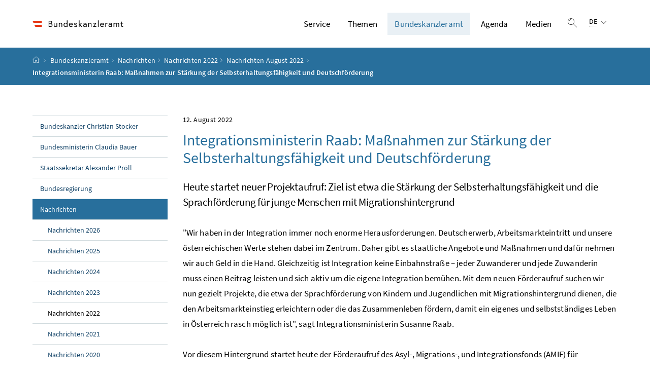

--- FILE ---
content_type: text/html;charset=UTF-8
request_url: https://www.bundeskanzleramt.gv.at/bundeskanzleramt/nachrichten-der-bundesregierung/2022/08/integrationsministerin-raab-massnahmen-zur-staerkung-der-selbsterhaltungsfaehigkeit-und-deutschfoerderung.html
body_size: 9187
content:
<!DOCTYPE html>
<html lang="de">
  <head>






<meta charset="UTF-8">
<title>Integrationsministerin Raab: Ma&szlig;nahmen zur St&auml;rkung der Selbsterhaltungsf&auml;higkeit und Deutschf&ouml;rderung - Bundeskanzleramt Österreich</title>



  <link rel="stylesheet" href="/.resources/bcisa/resources/not-generated/css/pigeonblue~2026-01-14-15-55-51-011~cache.css" />

<link rel="stylesheet" href="/.resources/bcisa/resources/not-generated/css/additional/add~2026-01-14-15-55-51-017~cache.css" />

<link rel="stylesheet" href="/.resources/bcisa/resources/generated/bcisa-bundle~2026-01-14-15-55-50-980~cache.css" />


<meta name="description" content="Nachricht vom 12. August 2022">
<meta name="viewport" content="width=device-width, initial-scale=1, shrink-to-fit=no" />
<meta http-equiv="x-ua-compatible" content="ie=edge" />
<meta name="keywords" content="" />

<!-- BEGIN - og-tags VDNTE36-BCISA -->
<meta property="og:type" content="website">
<meta property="og:url" content="https://www.bundeskanzleramt.gv.at/bundeskanzleramt/nachrichten-der-bundesregierung/2022/08/integrationsministerin-raab-massnahmen-zur-staerkung-der-selbsterhaltungsfaehigkeit-und-deutschfoerderung.html" />
<meta property="og:title" content="Integrationsministerin Raab: Ma&szlig;nahmen zur St&auml;rkung der Selbsterhaltungsf&auml;higkeit und Deutschf&ouml;rderung" />
<meta property="og:site_name" content="Bundeskanzleramt Österreich" />
<meta property="og:description" content="Nachricht vom 12. August 2022" />


<!-- END - og-tags VDNTE36-BCISA -->


	<link rel="shortcut icon" type="image/x-icon" href="/.resources/bcisa/resources/img/favicon~2026-01-14-15-55-50-987~cache.ico" />
      <link rel="icon" type="image/png" sizes="16x16" href="/.resources/bcisa/resources/img/favicon-16x16~2026-01-14-15-55-50-987~cache.png" />
      <link rel="icon" type="image/png" sizes="32x32" href="/.resources/bcisa/resources/img/favicon-32x32~2026-01-14-15-55-50-987~cache.png" />
      <link rel="apple-touch-icon" sizes="180x180" href="/.resources/bcisa/resources/img/apple-touch-icon~2026-01-14-15-55-50-987~cache.png" />

  </head>




  <body class=" theme-pigeonblue"  data-cookieconfig-domain="www.bundeskanzleramt.gv.at" data-contextpath="">
<div class="container-fluid" id="skiplinks-container">
	<div class="container">
		<div class="row">
			<div class="col-12">
				<nav aria-label="Seitenbereiche">
					<ul id="skiplinks">
						<li>
							<a href="#content" class="sr-only sr-only-focusable" accesskey="1">
								<span class="skiplink-text">
									Zum Inhalt <span class="sr-only" lang="en" xml:lang="en">Accesskey</span> [1]
								</span>
							</a>
						</li>
						<li>
							<a href="#topnavigation" class="sr-only sr-only-focusable" accesskey="2">
								<span class="skiplink-text">
									Zum Hauptmenü <span class="sr-only" lang="en" xml:lang="en">Accesskey</span> [2]
								</span>
							</a>
						</li>
							<li>
								<a href="#subnavigation" class="sr-only sr-only-focusable" accesskey="3">
									<span class="skiplink-text">
										Zum Untermenü <span class="sr-only" lang="en" xml:lang="en">Accesskey</span> [3]
									</span>
								</a>
							</li>
						<li>
							<a href="#search" class="sr-only sr-only-focusable" accesskey="4">
								<span class="skiplink-text">
									Zur Suche <span class="sr-only" lang="en" xml:lang="en">Accesskey</span> [4]
								</span>
							</a>
						</li>
					</ul>
				</nav>
			</div>
		</div>
	</div>
</div>

    <div id="page">
<header>
  <div id="page-top">

    <div class="container-fluid" id="header-wrapper">

      <div class="container px-0" id="header-container">

        <nav class="navbar navbar-expand-xl" aria-label="Hauptnavigation">

          <div class="container px-0 align-items-end">

              <a class="navbar-brand" href="/">
                  <img src="/.imaging/default/dam/bka/images/global/BKA_Logo_srgb_w_36hoch.png/jcr:content.png" class="img-fluid d-xl-block logo-1x" alt="Bundeskanzleramt Österreich">

              </a>

            <div class="justify-content-end ml-auto" id="topnavigation">
              <ul class="navbar-nav">



<!-- contentList -->




  			<li class="nav-item d-none d-xl-flex" role="presentation">
					<a  class="nav-link" href="/service.html">Service</a>


  				<ul role="menu" aria-label="Untermenü von Service">


                    <li role="presentation"><a href="/service/buergerservice.html" role="menuitem">Bürgerservice</a></li>



                    <li role="presentation"><a href="/service/hotline-gegen-diskriminierung-und-intoleranz.html" role="menuitem"><span dir="ltr" lang="en">Hotline</span> gegen Diskriminierung und Intoleranz</a></li>



                    <li role="presentation"><a href="/service/familien-jugend-beratung.html" role="menuitem">Beratung für Familien und Jugendliche</a></li>



                    <li role="presentation"><a href="/service/ausschreibungen-und-veroeffentlichungen.html" role="menuitem">Ausschreibungen und Veröffentlichungen</a></li>



                    <li role="presentation"><a href="/service/foerderungen-des-bundeskanzleramtes.html" role="menuitem">Förderungen</a></li>



                    <li role="presentation"><a href="/service/publikationen-aus-dem-bundeskanzleramt.html" role="menuitem">Publikationen</a></li>



                    <li role="presentation"><a href="/service/amtssignatur-bildmarke-und-verifizierung.html" role="menuitem">Amtssignatur</a></li>



                    <li role="presentation"><a href="/service/rechtsinformation.html" role="menuitem">Rechtsinformation (RIS)</a></li>



                    <li role="presentation"><a href="/service/mobile-apps.html" role="menuitem">Mobile Apps und Online-Rechner</a></li>



                    <li role="presentation"><a href="/service/corporate-design.html" role="menuitem">Corporate Design des Bundes</a></li>



                    <li role="presentation"><a href="/service/whistleblower-stelle-fuer-rechtsverletzungen.html" role="menuitem"><span dir="ltr" lang="en">Whistleblower</span>-Stelle für Rechtsverletzungen</a></li>



                    <li role="presentation"><a href="/service/inhalte-in-gebaerdensprache.html" role="menuitem">Inhalte in Gebärdensprache</a></li>



                    <li role="presentation"><a href="/service/administrative-bibliothek.html" role="menuitem">Administrative Bibliothek des Bundes</a></li>

          </ul>

  			</li>




  			<li class="nav-item d-none d-xl-flex" role="presentation">
					<a  class="nav-link" href="/themen.html">Themen</a>


  				<ul role="menu" aria-label="Untermenü von Themen">


                    <li role="presentation"><a href="/themen/bilanz2025.html" role="menuitem">Bilanz 2025</a></li>



                    <li role="presentation"><a href="/themen/stimmen-fuer-den-aufschwung.html" role="menuitem">Stimmen für den Aufschwung</a></li>



                    <li role="presentation"><a href="/themen/europa-aktuell.html" role="menuitem">Europa Aktuell</a></li>



                    <li role="presentation"><a href="/themen/bioethikkommission.html" role="menuitem">Bioethikkommission</a></li>



                    <li role="presentation"><a href="/themen/compliance.html" role="menuitem">Compliance</a></li>



                    <li role="presentation"><a href="/themen/cybersicherheit.html" role="menuitem">Cybersicherheit</a></li>



                    <li role="presentation"><a href="/themen/forschungskoordination_fti.html" role="menuitem">Forschung, Technologie und Innovation&#xa0;(FTI)</a></li>



                    <li role="presentation"><a href="/themen/nachhaltige-entwicklung-agenda-2030.html" role="menuitem">Nachhaltige Entwicklung – Agenda 2030 / SDGs</a></li>



                    <li role="presentation"><a href="/themen/sicherheitspolitik.html" role="menuitem">Sicherheitspolitik</a></li>



                    <li role="presentation"><a href="/themen/volksgruppen.html" role="menuitem">Volksgruppen</a></li>



                    <li role="presentation"><a href="/themen/auszeichnungen.html" role="menuitem">Auszeichnungen der Republik Österreich</a></li>



                    <li role="presentation"><a href="/themen/kampf-gegen-antisemitismus.html" role="menuitem">Kampf gegen Antisemitismus</a></li>



                    <li role="presentation"><a href="/themen/shoah-namensmauern.html" role="menuitem">Shoah Namensmauern</a></li>



                    <li role="presentation"><a href="/themen/kampf-gegen-desinformation.html" role="menuitem">Kampf gegen Desinformation</a></li>



                    <li role="presentation"><a href="/themen/informationsfreiheitsgesetz.html" role="menuitem">Informationsfreiheitsgesetz</a></li>



                    <li role="presentation"><a href="/themen/krisensicherheitsbuero.html" role="menuitem">Krisensicherheitsbüro</a></li>

          </ul>

  			</li>




  			<li class="nav-item d-none d-xl-flex" role="presentation">
					<a  class="nav-link active" href="/bundeskanzleramt.html">Bundeskanzleramt</a>


  				<ul role="menu" aria-label="Untermenü von Bundeskanzleramt">


                    <li role="presentation"><a href="/bundeskanzleramt/bundeskanzler-christian-stocker.html" role="menuitem">Bundeskanzler Christian Stocker</a></li>



                    <li role="presentation"><a href="/bundeskanzleramt/bundesministerin-claudia-bauer.html" role="menuitem">Bundesministerin Claudia Bauer</a></li>



                    <li role="presentation"><a href="/bundeskanzleramt/staatssekretaer-alexander-proell.html" role="menuitem">Staatssekretär Alexander Pröll</a></li>



                    <li role="presentation"><a href="/bundeskanzleramt/die-bundesregierung.html" role="menuitem">Bundesregierung</a></li>



                    <li role="presentation"><a href="/bundeskanzleramt/nachrichten-der-bundesregierung.html" role="menuitem" class="active">Nachrichten</a></li>



                    <li role="presentation"><a href="/bundeskanzleramt/organisation-bundeskanzleramt.html" role="menuitem">Organisation des Bundeskanzleramtes</a></li>



                    <li role="presentation"><a href="/bundeskanzleramt/unabhaengige-verwaltungsbehoerden.html" role="menuitem">Unabhängige Verwaltungsbehörden</a></li>



                    <li role="presentation"><a href="/bundeskanzleramt/besuchen-sie-uns.html" role="menuitem">Besuchen Sie uns</a></li>



                    <li role="presentation"><a href="/bundeskanzleramt/geschichte.html" role="menuitem">Geschichte und Wissenswertes</a></li>



                    <li role="presentation"><a href="/bundeskanzleramt/kunst-im-bka.html" role="menuitem">Kunst im BKA</a></li>



                    <li role="presentation"><a href="/bundeskanzleramt/barrierefreiheit-im-bundeskanzleramt.html" role="menuitem">Barrierefreiheit im Bundeskanzleramt</a></li>

          </ul>

  			</li>




  			<li class="nav-item d-none d-xl-flex" role="presentation">
					<a  class="nav-link" href="/agenda.html">Agenda</a>


  				<ul role="menu" aria-label="Untermenü von Agenda">


                    <li role="presentation"><a href="/agenda/europa.html" role="menuitem">Europa</a></li>



                    <li role="presentation"><a href="/agenda/parteienfinanzierung.html" role="menuitem">Parteienfinanzierung</a></li>



                    <li role="presentation"><a href="/agenda/stabstelle-internationaler-schutz-verfolgter-religioeser-minderheiten.html" role="menuitem">Stabstelle Internationaler Schutz verfolgter religiöser Minderheiten</a></li>



                    <li role="presentation"><a href="/agenda/kultusamt.html" role="menuitem">Kultusamt</a></li>



                    <li role="presentation"><a href="/agenda/netzberatung.html" role="menuitem">Netzberatung</a></li>



                    <li role="presentation"><a href="/agenda/integration.html" role="menuitem">Integration</a></li>



                    <li role="presentation"><a href="/agenda/verfassung.html" role="menuitem">Verfassungsdienst</a></li>



                    <li role="presentation"><a href="/agenda/familie.html" role="menuitem">Familie</a></li>



                    <li role="presentation"><a href="/agenda/jugend.html" role="menuitem">Jugend</a></li>



                    <li role="presentation"><a href="/agenda/zivildienst.html" role="menuitem">Zivildienst</a></li>



                    <li role="presentation"><a href="/agenda/digitalisierung.html" role="menuitem">Digitalisierung</a></li>



                    <li role="presentation"><a href="/agenda/oeffentlicher-dienst.html" role="menuitem">Öffentlicher Dienst und Verwaltungsinnovation</a></li>

          </ul>

  			</li>




  			<li class="nav-item d-none d-xl-flex" role="presentation">
					<a  class="nav-link" href="/medien.html">Medien</a>


  				<ul role="menu" aria-label="Untermenü von Medien">


                    <li role="presentation"><a href="/medien/ministerraete.html" role="menuitem">Ministerräte</a></li>



                    <li role="presentation"><a href="/medien/medienoffentliche-termine.html" role="menuitem">Medienöffentliche Termine</a></li>



                    <li role="presentation"><a href="/medien/medienangebote.html" role="menuitem">Medienangebote</a></li>



                    <li role="presentation"><a href="/medien/akkreditierung.html" role="menuitem">Akkreditierung</a></li>



                    <li role="presentation"><a href="/medien/pressekontakte.html" role="menuitem">Pressekontakte</a></li>



                    <li role="presentation"><a href="/medien/medien-und-barrierefreiheit.html" role="menuitem">Medien und Barrierefreiheit</a></li>

          </ul>

  			</li>


                <li class="nav-item text-right" id="header-buttons" role="presentation">
                  <button class="btn btn-link search-top-toggler" type="button" data-toggle="collapse" data-target="#search-top-wrapper"
                    aria-expanded="false" aria-controls="search-top-wrapper">
                    <span class="icon icon-lupe" aria-hidden="true"></span>
                    <span class="sr-only">Suche einblenden</span>
                  </button>


<!-- contentList -->


                  <button class="btn btn-link d-xl-none" type="button" title="Navigation einblenden" data-toggle="collapse" data-target="#mobileheader-wrapper" id="mobilenav-toggler">

                    <span class="icon icon-menue" aria-hidden="true"></span><span class="sr-only">Navigation einblenden</span>
                  </button>


<!-- contentList -->


<div class="dropdown d-none d-xl-inline-block text-left" id="languageDropdown">
  <button class="btn btn-link" type="button" id="languageDropdownButton" data-toggle="dropdown" aria-haspopup="true" aria-expanded="false">
    <span class="sub">
      <span class="sr-only">Sprachauswahl:</span>
      <abbr title="Deutsch">DE</abbr>
      <span class="icon icon-navigation_pfeil_unten" aria-hidden="true"></span>
    </span>
  </button>
    <div class="dropdown-menu dropdown-menu-right" aria-labelledby="languageDropdownButton">

                <a class="dropdown-item" href="/">
                  Deutsch
                </a>


                <a class="dropdown-item" href="http://www.bundeskanzleramt.gv.at/en/">
                  English
                </a>

    </div>
</div>

                </li>

              </ul>

            </div>

          </div>

        </nav>

      </div>

    </div>  <div class="container-fluid collapse" id="search-top-wrapper">
    <div class="container px-0" id="search-top-container">
        <form id="searchForm" action="/suche.html" data-bka-link="" data-bund-link="">
          <div class="input-group searchbar">
            <label for="searchFormQuerystring" class="sr-only">Suchbegriff</label>
            <input type="text" name="q" id="searchFormQuerystring" class="form-control searchFormQuerystring"  autofocus="autofocus" placeholder="Suche" />
            <div class="input-group-append">
              <button class="btn btn-brand2" id="search-top-button" title="Suchen">
                <span class="icon icon-lupe" aria-hidden="true"></span><span class="sr-only">Suchen</span>
              </button>
            </div>
          </div>
        </form>
    </div>
  </div>


<div class="container-fluid" id="breadcrumb-wrapper">
	<div class="container px-0" id="breadcrumb-container">
		<nav aria-label="Positionsanzeige">
			<ol class="breadcrumb">
				<li class="breadcrumb-item">
          <a href="/" title="Startseite"><span class="icon icon-breadcrumb_home" aria-hidden="true"></span><span class="sr-only">Startseite</span></a>
				</li>
							<li class="breadcrumb-item"><a href="/bundeskanzleramt.html">Bundeskanzleramt</a></li>
							<li class="breadcrumb-item"><a href="/bundeskanzleramt/nachrichten-der-bundesregierung.html">Nachrichten</a></li>
							<li class="breadcrumb-item"><a href="/bundeskanzleramt/nachrichten-der-bundesregierung/2022.html">Nachrichten 2022</a></li>
							<li class="breadcrumb-item"><a href="/bundeskanzleramt/nachrichten-der-bundesregierung/2022/08.html">Nachrichten August 2022</a></li>
					<li class="breadcrumb-item active" aria-current="page">
              Integrationsministerin Raab: Maßnahmen zur Stärkung der Selbsterhaltungsfähigkeit und Deutschförderung
					</li>
			</ol>
		</nav>
	</div>
</div>

  </div>
</header>


<div id="page-bottom">

  <div class="container-fluid content-wrapper" id="content-wrapper">
    <div class="content-container container px-0">

      <div class="row">




		<div class="col-12 col-xl-3 d-none d-xl-block subnavigation" id="subnavigation">
			<nav aria-label="Unternavigation">

      <ul>
            <li class="">
              <a href="/bundeskanzleramt/bundeskanzler-christian-stocker.html">
                Bundeskanzler Christian Stocker
              </a>
            </li>

            <li class="">
              <a href="/bundeskanzleramt/bundesministerin-claudia-bauer.html">
                Bundesministerin Claudia Bauer
              </a>
            </li>

            <li class="">
              <a href="/bundeskanzleramt/staatssekretaer-alexander-proell.html">
                Staatssekretär Alexander Pröll
              </a>
            </li>

            <li class="">
              <a href="/bundeskanzleramt/die-bundesregierung.html">
                Bundesregierung
              </a>
            </li>

            <li class="active">
              <a href="/bundeskanzleramt/nachrichten-der-bundesregierung.html">
                Nachrichten
                  <span class="sr-only"> (aktuelle Seite)</span>
              </a>

      <ul>
            <li class="">
              <a href="/bundeskanzleramt/nachrichten-der-bundesregierung/2026.html">
                Nachrichten 2026
              </a>
            </li>

            <li class="">
              <a href="/bundeskanzleramt/nachrichten-der-bundesregierung/2025.html">
                Nachrichten 2025
              </a>
            </li>

            <li class="">
              <a href="/bundeskanzleramt/nachrichten-der-bundesregierung/2024.html">
                Nachrichten 2024
              </a>
            </li>

            <li class="">
              <a href="/bundeskanzleramt/nachrichten-der-bundesregierung/2023.html">
                Nachrichten 2023
              </a>
            </li>

            <li class="active">
              <a href="/bundeskanzleramt/nachrichten-der-bundesregierung/2022.html">
                Nachrichten 2022
                  <span class="sr-only"> (aktuelle Seite)</span>
              </a>
            </li>

            <li class="">
              <a href="/bundeskanzleramt/nachrichten-der-bundesregierung/2021.html">
                Nachrichten 2021
              </a>
            </li>

            <li class="">
              <a href="/bundeskanzleramt/nachrichten-der-bundesregierung/2020.html">
                Nachrichten 2020
              </a>
            </li>

            <li class="">
              <a href="/bundeskanzleramt/nachrichten-der-bundesregierung/2019.html">
                Nachrichten 2019
              </a>
            </li>

            <li class="">
              <a href="/bundeskanzleramt/nachrichten-der-bundesregierung/2017-2018.html">
                Nachrichten 2017/18
              </a>
            </li>

      </ul>
            </li>

            <li class="">
              <a href="/bundeskanzleramt/organisation-bundeskanzleramt.html">
                Organisation des Bundeskanzleramtes
              </a>
            </li>

            <li class="">
              <a href="/bundeskanzleramt/unabhaengige-verwaltungsbehoerden.html">
                Unabhängige Verwaltungsbehörden
              </a>
            </li>

            <li class="">
              <a href="/bundeskanzleramt/besuchen-sie-uns.html">
                Besuchen Sie uns
              </a>
            </li>

            <li class="">
              <a href="/bundeskanzleramt/geschichte.html">
                Geschichte und Wissenswertes
              </a>
            </li>

            <li class="">
              <a href="/bundeskanzleramt/kunst-im-bka.html">
                Kunst im BKA
              </a>
            </li>

            <li class="">
              <a href="/bundeskanzleramt/barrierefreiheit-im-bundeskanzleramt.html">
                Barrierefreiheit im Bundeskanzleramt
              </a>
            </li>

      </ul>
			</nav>
		</div>


        <main class="col-12 content col-xl-9" tabindex="-1" id="content" role="main">


          <h1>
            <span class="supertitle">
              <time class="datetime" datetime="2022-08-12">12. August 2022</time>
            </span>
            <span class="title" id="labelformodal">
              Integrationsministerin Raab: Maßnahmen zur Stärkung der Selbsterhaltungsfähigkeit und Deutschförderung
            </span>
          </h1>


            <p class="abstract">Heute startet neuer Projektaufruf: Ziel ist etwa die Stärkung der Selbsterhaltungsfähigkeit und die Sprachförderung für junge Menschen mit Migrationshintergrund</p>

<div class="richtext_output"><p>"Wir haben in der Integration immer noch enorme Herausforderungen. Deutscherwerb, Arbeitsmarkteintritt und unsere österreichischen Werte stehen dabei im Zentrum. Daher gibt es staatliche Angebote und Maßnahmen und dafür nehmen wir auch Geld in die Hand. Gleichzeitig ist Integration keine Einbahnstraße – jeder Zuwanderer und jede Zuwanderin muss einen Beitrag leisten und sich aktiv um die eigene Integration bemühen. Mit dem neuen Förderaufruf suchen wir nun gezielt Projekte, die etwa der Sprachförderung von Kindern und Jugendlichen mit Migrationshintergrund dienen, die den Arbeitsmarkteinstieg erleichtern oder die das Zusammenleben fördern, damit ein eigenes und selbstständiges Leben in Österreich rasch möglich ist", sagt Integrationsministerin Susanne Raab.</p>

<p>Vor diesem Hintergrund startet heute der Förderaufruf des Asyl-, Migrations-, und Integrationsfonds (AMIF) für innovative Integrationsprojekte für die Jahre 2023 und 2024. Projektvorschläge können ab heute Freitag, 12.&#xa0;August, bis einschließlich Montag, 3.&#xa0;Oktober, eingereicht werden. Der Förderaufruf richtet sich insbesondere an <abbr title="Nichtregierungsorganisationen">NGO</abbr>, lokale und regionale Behörden und internationale Organisationen. Insgesamt stehen dafür 26&#xa0;Millionen Euro von Europäischer Union und Bund zur Verfügung. Alle Informationen über den Projektaufruf sind <span dir="ltr" lang="en">online</span> auf der Seite des Bundeskanzleramts zu finden.</p>

<p>Integrationsministerin Raab abschließend: "Ein gutes Zusammenleben und die rasche Selbsterhaltungsfähigkeit von Migranten ist in unser aller Sinne. Dafür ist es wichtig, dass Zuwandernde rasch Deutsch lernen, arbeiten gehen und sich in der österreichischen Gesellschaft zurechtfinden können. Wir stellen als Bund umfassende Starthilfe in Form von Kursen und Schulungen zur Verfügung und fördern gezielt Projekte, die diese Ziele verfolgen. Klar ist dabei: Im Sinne des Grundsatzes 'Fördern und Fordern' muss jeder für seine eigene Integration mitwirken, sich einbringen und einen Beitrag leisten."</p>
</div>

        </main>


      </div>
    </div><!--END .content-container -->
  </div><!-- END .content-wrapper-->
</div><!--END #page-bottom-->

<footer class="mt-5">

<div class="container-fluid page-section page-section-sm bg-brand1" id="linklists-wrapper">
  <div class="container px-0" id="linklists-container">
    <div class="row">
<div class="col-12 col-lg-3">
  <h2>
    <button class="d-lg-none btn btn-link collapse-lg-down" data-toggle="collapse" data-target="#linklist_1" aria-expanded="false" aria-controls="linklist_1" id="linklist_1_heading">
      Direkt zu<span class="icon icon-navigation_pfeil_unten" aria-hidden="true"></span><span class="sr-only" data-opentext="Inhalt aufklappen" data-closetext="Inhalt zuklappen">Inhalt aufklappen</span>
    </button>
    <strong class="d-none d-lg-block">Direkt zu</strong>
  </h2>
  <nav class="collapse" role="region" id="linklist_1" aria-labelledby="linklist_1_heading">
    <ul>
        <li>
          <a href="/agenda/digitalisierung.html">
              Digitalisierung und E-Government
          </a>
        </li>
        <li>
          <a href="/agenda/europa.html">
              Europa
          </a>
        </li>
        <li>
          <a href="/agenda/familie.html">
              Familie
          </a>
        </li>
        <li>
          <a href="/agenda/integration.html">
              Integration
          </a>
        </li>
        <li>
          <a href="/agenda/jugend.html">
              Jugend
          </a>
        </li>
        <li>
          <a href="/agenda/oeffentlicher-dienst.html">
              Öffentlicher Dienst und Verwaltungsinnovation
          </a>
        </li>
        <li>
          <a href="/agenda/verfassung.html">
              Verfassung
          </a>
        </li>
        <li>
          <a href="/agenda/zivildienst.html">
              Zivildienst
          </a>
        </li>
    </ul>
  </nav>
</div>
<div class="col-12 col-lg-3">
  <h2>
    <button class="d-lg-none btn btn-link collapse-lg-down" data-toggle="collapse" data-target="#linklist_2" aria-expanded="false" aria-controls="linklist_2" id="linklist_2_heading">
      Organisation<span class="icon icon-navigation_pfeil_unten" aria-hidden="true"></span><span class="sr-only" data-opentext="Inhalt aufklappen" data-closetext="Inhalt zuklappen">Inhalt aufklappen</span>
    </button>
    <strong class="d-none d-lg-block">Organisation</strong>
  </h2>
  <nav class="collapse" role="region" id="linklist_2" aria-labelledby="linklist_2_heading">
    <ul>
        <li>
          <a href="/bundeskanzleramt/organisation-bundeskanzleramt/bundesdisziplinarbehoerde.html">
              Bundesdisziplinarbehörde
          </a>
        </li>
        <li>
          <a href="/bundeskanzleramt/organisation-bundeskanzleramt/dienststellen.html">
              Dienststellen des Bundeskanzleramts
          </a>
        </li>
        <li>
          <a href="/bundeskanzleramt/organisation-bundeskanzleramt/geschaftseinteilung.html">
              Geschäftseinteilung des Bundeskanzleramts
          </a>
        </li>
        <li>
          <a href="/bundeskanzleramt/organisation-bundeskanzleramt/kommissionen-und-beirate.html">
              Kommissionen und Beiräte im Bundeskanzleramt
          </a>
        </li>
    </ul>
  </nav>
</div>
<div class="col-12 col-lg-3">
  <h2>
    <button class="d-lg-none btn btn-link collapse-lg-down" data-toggle="collapse" data-target="#linklist_3" aria-expanded="false" aria-controls="linklist_3" id="linklist_3_heading">
      Geschichte und Wissenswertes<span class="icon icon-navigation_pfeil_unten" aria-hidden="true"></span><span class="sr-only" data-opentext="Inhalt aufklappen" data-closetext="Inhalt zuklappen">Inhalt aufklappen</span>
    </button>
    <strong class="d-none d-lg-block">Geschichte und Wissenswertes</strong>
  </h2>
  <nav class="collapse" role="region" id="linklist_3" aria-labelledby="linklist_3_heading">
    <ul>
        <li>
          <a href="/bundeskanzleramt/geschichte/kanzler-seit-1945.html">
              Bundeskanzlerin und Bundeskanzler seit 1945
          </a>
        </li>
        <li>
          <a href="/bundeskanzleramt/geschichte/geschichte-des-gebaeudes.html">
              Geschichte des Amtsgebäudes
          </a>
        </li>
        <li>
          <a href="/bundeskanzleramt/besuchen-sie-uns/gang-der-geschichte.html">
              Österreich in Europa
          </a>
        </li>
        <li>
          <a href="/bundeskanzleramt/geschichte/regierungen-seit-1945.html">
              Regierungen seit 1945
          </a>
        </li>
    </ul>
  </nav>
</div>
<div class="col-12 col-lg-3">
  <h2>
    <button class="d-lg-none btn btn-link collapse-lg-down" data-toggle="collapse" data-target="#linklist_4" aria-expanded="false" aria-controls="linklist_4" id="linklist_4_heading">
      Globale Services<span class="icon icon-navigation_pfeil_unten" aria-hidden="true"></span><span class="sr-only" data-opentext="Inhalt aufklappen" data-closetext="Inhalt zuklappen">Inhalt aufklappen</span>
    </button>
    <strong class="d-none d-lg-block">Globale Services</strong>
  </h2>
  <nav class="collapse" role="region" id="linklist_4" aria-labelledby="linklist_4_heading">
    <ul>
        <li>
          <a href="https://www.id-austria.gv.at" target="_blank" rel="noopener noreferrer" title="öffnet in einem neuen Fenster">
              ID Austria
          </a>
        </li>
        <li>
          <a href="https://www.oesterreich.gv.at" target="_blank" rel="noopener noreferrer" title="öffnet in einem neuen Fenster">
              oesterreich.gv.at
          </a>
        </li>
        <li>
          <a href="https://www.oesterreich.gv.at/ldap.html" target="_blank" rel="noopener noreferrer" title="öffnet in einem neuen Fenster">
              Personen- und Organisationsverzeichnis des Bundes
          </a>
        </li>
        <li>
          <a href="https://www.ris.bka.gv.at" target="_blank" rel="noopener noreferrer" title="öffnet in einem neuen Fenster">
              Rechtsinformationssystem (RIS)
          </a>
        </li>
        <li>
          <a href="https://usp.gv.at" target="_blank" rel="noopener noreferrer" title="öffnet in einem neuen Fenster">
              Unternehmensserviceportal (USP)
          </a>
        </li>
        <li>
          <a href="https://www.vab.gv.at" target="_blank" rel="noopener noreferrer" title="öffnet in einem neuen Fenster">
              Verwaltungsakademie des Bundes
          </a>
        </li>
    </ul>
  </nav>
</div>
    </div>
  </div>
</div>

<div class="container-fluid page-section page-section-sm" id="footer-wrapper">
  <div class="container text-center px-0" id="footer-container">



<div class="footer-links">
      <a href="/impressum-copyright.html" class="d-block d-md-inline" >
        Impressum und Copyright
      </a>

        <span class="d-none d-md-inline-block">/</span>
      <a href="/datenschutzinformation.html" class="d-block d-md-inline" >
        Datenschutzinformation
      </a>

        <span class="d-none d-md-inline-block">/</span>
      <a href="/barrierefreiheitserklaerung.html" class="d-block d-md-inline" >
        Barrierefreiheitserklärung
      </a>

        <span class="d-none d-md-inline-block">/</span>
      <a href="/kontakt.html" class="d-block d-md-inline" >
        Kontakt
      </a>


</div>

    <div class="footer-social">


  <a href="https://www.facebook.com/Bundeskanzleramt.gv.at" target="_blank" rel="noopener" title="öffnet in einem neuen Fenster">
    <span class="icon icon-social_media_facebook" aria-hidden="true"></span>
    <span class="sr-only">Bundeskanzleramt auf Facebook</span>
  </a>

  <a href="https://www.youtube.com/user/ihrbundeskanzleramt" target="_blank" rel="noopener" title="öffnet in einem neuen Fenster">
    <span class="icon icon-social_media_youtube" aria-hidden="true"></span>
    <span class="sr-only">Bundeskanzleramt auf Youtube</span>
  </a>

  <a href="https://www.instagram.com/Bundeskanzleramt.gv.at/" target="_blank" rel="noopener" title="öffnet in einem neuen Fenster">
    <span class="icon icon-social_media_instagram" aria-hidden="true"></span>
    <span class="sr-only">Bundeskanzleramt auf Instagram</span>
  </a>

    </div>




  </div>
</div>
</footer>




      <script src="/.resources/bcisa/resources/generated/bcisa-bundle~2026-01-14-15-55-50-984~cache.js"></script>

      <script src="/.resources/bcisa/resources/not-generated/scripts~2026-01-14-15-55-50-988~cache.js"></script>
      <script src="/.resources/bcisa/resources/not-generated/external-link-icon-inside-richtext~2026-01-14-15-55-50-988~cache.js"></script>


    </div>











<div class="container-fluid fullscreen collapse" id="mobileheader-wrapper">
	<div class="levels-wrapper">
		<div class="controls">
			<div class="row">
				<div class="col-6 text-left">
					<button class="btn btn-link navbar-back" title="Zurück">
						<span class="icon icon-navigation_pfeil_links_gross" aria-hidden="true"></span><span class="sr-only">Zurück</span>
					</button>
				</div>
				<div class="col-6 text-right">
					<button class="btn btn-link mobile-search-toggler" data-toggle="collapse" data-target="#mobile-search" aria-expanded="false" aria-controls="mobile-search" title="Suche einblenden">
						<span class="icon icon-lupe" aria-hidden="true"></span><span class="sr-only">Suche einblenden</span>
					</button>
					<button class="btn btn-link" title="Navigation schließen" data-toggle="collapse" data-target="#mobileheader-wrapper">
						<span class="icon icon-navigation_pfeil_schliessen_gross" aria-hidden="true"></span><span class="sr-only">Navigation schließen</span>
					</button>
				</div>
			</div>
			<div class="row collapse" id="mobile-search">
				<div class="col-12">
          <form id="searchFormMobile" action="/suche.html" data-bka-link="" data-bund-link="">
  					<div class="input-group">
  						<label for="searchFormQuerystringMobile" class="sr-only">
  							Suche
  						</label>
  						<input type="text" name="q" id="searchFormQuerystringMobile" class="form-control searchFormQuerystring" placeholder="Suche" aria-describedby="search-mobil-button">
  						<div class="input-group-append">
  							<button class="btn btn-brand1" type="button" id="search-mobil-button" title="Suchen">
  								<span class="icon icon-lupe" aria-hidden="true"></span><span class="sr-only">Suchen</span>
  							</button>
  						</div>
  					</div>
					</form>
				</div>
			</div>
		</div>


		<div class="levels">
			<ul data-bb-mobilenav-url='{
              "url": "/bundeskanzleramt/nachrichten-der-bundesregierung/2022/08/integrationsministerin-raab-massnahmen-zur-staerkung-der-selbsterhaltungsfaehigkeit-und-deutschfoerderung?mgnlChannel=mobilenav"
            }'>



							<li>
									<a href="/headerlinkblock/0.html">Service</a>

        <ul>


            <li>
              <a href="/service/buergerservice.html">Bürgerservice</a>


              </li>


            <li>
              <a href="/service/hotline-gegen-diskriminierung-und-intoleranz.html"><span dir="ltr" lang="en">Hotline</span> gegen Diskriminierung und Intoleranz</a>


              </li>


            <li class="hasChildren">
              <a href="/service/familien-jugend-beratung.html" data-bb-mobilenav-children="53e1937b-676e-43d7-85b8-f8f953e13f0a">Beratung für Familien und Jugendliche</a>

                  <span data-bb-mobilenav-children-reference="53e1937b-676e-43d7-85b8-f8f953e13f0a"></span>

              </li>


            <li class="hasChildren">
              <a href="/service/ausschreibungen-und-veroeffentlichungen.html" data-bb-mobilenav-children="8d556f25-0af1-4689-b4ca-fe4cf7aabd4e">Ausschreibungen und Veröffentlichungen</a>

                  <span data-bb-mobilenav-children-reference="8d556f25-0af1-4689-b4ca-fe4cf7aabd4e"></span>

              </li>


            <li class="hasChildren">
              <a href="/service/foerderungen-des-bundeskanzleramtes.html" data-bb-mobilenav-children="5fe7436b-09a4-4066-a7d5-4485c9840440">Förderungen</a>

                  <span data-bb-mobilenav-children-reference="5fe7436b-09a4-4066-a7d5-4485c9840440"></span>

              </li>


            <li class="hasChildren">
              <a href="/service/publikationen-aus-dem-bundeskanzleramt.html" data-bb-mobilenav-children="6008a2a4-8351-4072-a362-aab0bb77ea17">Publikationen</a>

                  <span data-bb-mobilenav-children-reference="6008a2a4-8351-4072-a362-aab0bb77ea17"></span>

              </li>


            <li>
              <a href="/service/amtssignatur-bildmarke-und-verifizierung.html">Amtssignatur</a>


              </li>


            <li>
              <a href="/service/rechtsinformation.html">Rechtsinformation (RIS)</a>


              </li>


            <li>
              <a href="/service/mobile-apps.html">Mobile Apps und Online-Rechner</a>


              </li>


            <li>
              <a href="/service/corporate-design.html">Corporate Design des Bundes</a>


              </li>


            <li>
              <a href="/service/whistleblower-stelle-fuer-rechtsverletzungen.html"><span dir="ltr" lang="en">Whistleblower</span>-Stelle für Rechtsverletzungen</a>


              </li>


            <li>
              <a href="/service/inhalte-in-gebaerdensprache.html">Inhalte in Gebärdensprache</a>


              </li>


            <li class="hasChildren">
              <a href="/service/administrative-bibliothek.html" data-bb-mobilenav-children="03b4d54a-5b11-44c2-9f55-380da50c8387">Administrative Bibliothek des Bundes</a>

                  <span data-bb-mobilenav-children-reference="03b4d54a-5b11-44c2-9f55-380da50c8387"></span>

              </li>
        </ul>
              </li>

							<li>
									<a href="/headerlinkblock/00.html">Themen</a>

        <ul>


            <li>
              <a href="/themen/bilanz2025.html">Bilanz 2025</a>


              </li>


            <li class="hasChildren">
              <a href="/themen/stimmen-fuer-den-aufschwung.html" data-bb-mobilenav-children="0f115973-8d2a-4e11-9237-aae812cf6890">Stimmen für den Aufschwung</a>

                  <span data-bb-mobilenav-children-reference="0f115973-8d2a-4e11-9237-aae812cf6890"></span>

              </li>


            <li class="hasChildren">
              <a href="/themen/europa-aktuell.html" data-bb-mobilenav-children="dc46e8ea-9962-4a6b-a287-b5cefd1a661e">Europa Aktuell</a>

                  <span data-bb-mobilenav-children-reference="dc46e8ea-9962-4a6b-a287-b5cefd1a661e"></span>

              </li>


            <li class="hasChildren">
              <a href="/themen/bioethikkommission.html" data-bb-mobilenav-children="a5200f4a-909d-48b4-9c34-579144323470">Bioethikkommission</a>

                  <span data-bb-mobilenav-children-reference="a5200f4a-909d-48b4-9c34-579144323470"></span>

              </li>


            <li class="hasChildren">
              <a href="/themen/compliance.html" data-bb-mobilenav-children="fe40c1a4-13e5-478c-82ff-6a8d35664945">Compliance</a>

                  <span data-bb-mobilenav-children-reference="fe40c1a4-13e5-478c-82ff-6a8d35664945"></span>

              </li>


            <li class="hasChildren">
              <a href="/themen/cybersicherheit.html" data-bb-mobilenav-children="6d8f1475-95c3-4d14-a18d-33d5f728c65d">Cybersicherheit</a>

                  <span data-bb-mobilenav-children-reference="6d8f1475-95c3-4d14-a18d-33d5f728c65d"></span>

              </li>


            <li class="hasChildren">
              <a href="/themen/forschungskoordination_fti.html" data-bb-mobilenav-children="294199d7-773c-4da3-8646-545b0b46bd75">Forschung, Technologie und Innovation&#xa0;(FTI)</a>

                  <span data-bb-mobilenav-children-reference="294199d7-773c-4da3-8646-545b0b46bd75"></span>

              </li>


            <li class="hasChildren">
              <a href="/themen/nachhaltige-entwicklung-agenda-2030.html" data-bb-mobilenav-children="bbe7dc3f-d376-4b65-9737-029e3aa941e0">Nachhaltige Entwicklung – Agenda 2030 / SDGs</a>

                  <span data-bb-mobilenav-children-reference="bbe7dc3f-d376-4b65-9737-029e3aa941e0"></span>

              </li>


            <li class="hasChildren">
              <a href="/themen/sicherheitspolitik.html" data-bb-mobilenav-children="92a9d352-38a0-45ac-87c9-edf2376b1cbe">Sicherheitspolitik</a>

                  <span data-bb-mobilenav-children-reference="92a9d352-38a0-45ac-87c9-edf2376b1cbe"></span>

              </li>


            <li class="hasChildren">
              <a href="/themen/volksgruppen.html" data-bb-mobilenav-children="57d5f440-670e-4431-9981-863a1fc23a61">Volksgruppen</a>

                  <span data-bb-mobilenav-children-reference="57d5f440-670e-4431-9981-863a1fc23a61"></span>

              </li>


            <li>
              <a href="/themen/auszeichnungen.html">Auszeichnungen der Republik Österreich</a>


              </li>


            <li>
              <a href="/themen/kampf-gegen-antisemitismus.html">Kampf gegen Antisemitismus</a>


              </li>


            <li>
              <a href="/themen/shoah-namensmauern.html">Shoah Namensmauern</a>


              </li>


            <li class="hasChildren">
              <a href="/themen/kampf-gegen-desinformation.html" data-bb-mobilenav-children="369de248-f615-4d5b-9e03-23e85f7fb4b1">Kampf gegen Desinformation</a>

                  <span data-bb-mobilenav-children-reference="369de248-f615-4d5b-9e03-23e85f7fb4b1"></span>

              </li>


            <li class="hasChildren">
              <a href="/themen/informationsfreiheitsgesetz.html" data-bb-mobilenav-children="c9dd502a-9b53-4239-aa4c-2a79931a8f88">Informationsfreiheitsgesetz</a>

                  <span data-bb-mobilenav-children-reference="c9dd502a-9b53-4239-aa4c-2a79931a8f88"></span>

              </li>


            <li class="hasChildren">
              <a href="/themen/krisensicherheitsbuero.html" data-bb-mobilenav-children="9135f432-614f-4986-aee4-2f33a97c465e">Krisensicherheitsbüro</a>

                  <span data-bb-mobilenav-children-reference="9135f432-614f-4986-aee4-2f33a97c465e"></span>

              </li>
        </ul>
              </li>

							<li>
									<a href="/headerlinkblock/01.html">Bundeskanzleramt</a>

        <ul>


            <li class="hasChildren">
              <a href="/bundeskanzleramt/bundeskanzler-christian-stocker.html" data-bb-mobilenav-children="62944bfa-e548-491a-b972-2279993d4bfb">Bundeskanzler Christian Stocker</a>

                  <span data-bb-mobilenav-children-reference="62944bfa-e548-491a-b972-2279993d4bfb"></span>

              </li>


            <li>
              <a href="/bundeskanzleramt/bundesministerin-claudia-bauer.html">Bundesministerin Claudia Bauer</a>


              </li>


            <li>
              <a href="/bundeskanzleramt/staatssekretaer-alexander-proell.html">Staatssekretär Alexander Pröll</a>


              </li>


            <li class="hasChildren">
              <a href="/bundeskanzleramt/die-bundesregierung.html" data-bb-mobilenav-children="d8af1e7e-7062-4190-b7ae-2d744c122f90">Bundesregierung</a>

                  <span data-bb-mobilenav-children-reference="d8af1e7e-7062-4190-b7ae-2d744c122f90"></span>

              </li>


            <li class="hasChildren">
              <a href="/bundeskanzleramt/nachrichten-der-bundesregierung.html" data-bb-mobilenav-children="78be41e0-0acd-4587-a318-4da175fb04c7">Nachrichten</a>

                  <span data-bb-mobilenav-children-reference="78be41e0-0acd-4587-a318-4da175fb04c7"></span>

              </li>


            <li class="hasChildren">
              <a href="/bundeskanzleramt/organisation-bundeskanzleramt.html" data-bb-mobilenav-children="220aaa10-ed13-40dc-967c-3a368e93d5d7">Organisation des Bundeskanzleramtes</a>

                  <span data-bb-mobilenav-children-reference="220aaa10-ed13-40dc-967c-3a368e93d5d7"></span>

              </li>


            <li class="hasChildren">
              <a href="/bundeskanzleramt/unabhaengige-verwaltungsbehoerden.html" data-bb-mobilenav-children="45223ad4-19d6-45a9-bbfb-3418e53664e2">Unabhängige Verwaltungsbehörden</a>

                  <span data-bb-mobilenav-children-reference="45223ad4-19d6-45a9-bbfb-3418e53664e2"></span>

              </li>


            <li class="hasChildren">
              <a href="/bundeskanzleramt/besuchen-sie-uns.html" data-bb-mobilenav-children="88f25386-a1da-45bf-9ca8-d84afbcc5f0c">Besuchen Sie uns</a>

                  <span data-bb-mobilenav-children-reference="88f25386-a1da-45bf-9ca8-d84afbcc5f0c"></span>

              </li>


            <li class="hasChildren">
              <a href="/bundeskanzleramt/geschichte.html" data-bb-mobilenav-children="0e708d7d-9331-4de8-bf7a-037dc5cc5ae7">Geschichte und Wissenswertes</a>

                  <span data-bb-mobilenav-children-reference="0e708d7d-9331-4de8-bf7a-037dc5cc5ae7"></span>

              </li>


            <li>
              <a href="/bundeskanzleramt/kunst-im-bka.html">Kunst im BKA</a>


              </li>


            <li>
              <a href="/bundeskanzleramt/barrierefreiheit-im-bundeskanzleramt.html">Barrierefreiheit im Bundeskanzleramt</a>


              </li>
        </ul>
              </li>

							<li>
									<a href="/headerlinkblock/02.html">Agenda</a>

        <ul>


            <li class="hasChildren">
              <a href="/agenda/europa.html" data-bb-mobilenav-children="20068cab-d197-4537-ab74-8f7320a574ba">Europa</a>

                  <span data-bb-mobilenav-children-reference="20068cab-d197-4537-ab74-8f7320a574ba"></span>

              </li>


            <li class="hasChildren">
              <a href="/agenda/parteienfinanzierung.html" data-bb-mobilenav-children="f6422c65-3693-434d-816d-a244b099620f">Parteienfinanzierung</a>

                  <span data-bb-mobilenav-children-reference="f6422c65-3693-434d-816d-a244b099620f"></span>

              </li>


            <li class="hasChildren">
              <a href="/agenda/stabstelle-internationaler-schutz-verfolgter-religioeser-minderheiten.html" data-bb-mobilenav-children="362626da-c10e-4cc1-a774-79f6aca75221">Stabstelle Internationaler Schutz verfolgter religiöser Minderheiten</a>

                  <span data-bb-mobilenav-children-reference="362626da-c10e-4cc1-a774-79f6aca75221"></span>

              </li>


            <li class="hasChildren">
              <a href="/agenda/kultusamt.html" data-bb-mobilenav-children="a6cb3621-70d9-46f4-8231-c80a23febc09">Kultusamt</a>

                  <span data-bb-mobilenav-children-reference="a6cb3621-70d9-46f4-8231-c80a23febc09"></span>

              </li>


            <li>
              <a href="/agenda/netzberatung.html">Netzberatung</a>


              </li>


            <li class="hasChildren">
              <a href="/agenda/integration.html" data-bb-mobilenav-children="33c2738f-935a-442c-9f6f-ca9137ac20a7">Integration</a>

                  <span data-bb-mobilenav-children-reference="33c2738f-935a-442c-9f6f-ca9137ac20a7"></span>

              </li>


            <li class="hasChildren">
              <a href="/agenda/verfassung.html" data-bb-mobilenav-children="3a424f38-8041-4235-a026-563a2ce1089b">Verfassungsdienst</a>

                  <span data-bb-mobilenav-children-reference="3a424f38-8041-4235-a026-563a2ce1089b"></span>

              </li>


            <li class="hasChildren">
              <a href="/agenda/familie.html" data-bb-mobilenav-children="bb3481d9-c789-48d0-8ba9-a04f75d2f299">Familie</a>

                  <span data-bb-mobilenav-children-reference="bb3481d9-c789-48d0-8ba9-a04f75d2f299"></span>

              </li>


            <li class="hasChildren">
              <a href="/agenda/jugend.html" data-bb-mobilenav-children="e93e924e-7fbd-4688-908d-fb7aa194a5a8">Jugend</a>

                  <span data-bb-mobilenav-children-reference="e93e924e-7fbd-4688-908d-fb7aa194a5a8"></span>

              </li>


            <li class="hasChildren">
              <a href="/agenda/zivildienst.html" data-bb-mobilenav-children="34eb2ad1-04b3-4ab6-847c-5b4e1f7e6964">Zivildienst</a>

                  <span data-bb-mobilenav-children-reference="34eb2ad1-04b3-4ab6-847c-5b4e1f7e6964"></span>

              </li>


            <li class="hasChildren">
              <a href="/agenda/digitalisierung.html" data-bb-mobilenav-children="df9840db-dc1d-4eae-96b9-f18df6506e65">Digitalisierung</a>

                  <span data-bb-mobilenav-children-reference="df9840db-dc1d-4eae-96b9-f18df6506e65"></span>

              </li>


            <li class="hasChildren">
              <a href="/agenda/oeffentlicher-dienst.html" data-bb-mobilenav-children="c34cd1c9-614f-4fa9-bec3-a2d96b2bb761">Öffentlicher Dienst und Verwaltungsinnovation</a>

                  <span data-bb-mobilenav-children-reference="c34cd1c9-614f-4fa9-bec3-a2d96b2bb761"></span>

              </li>
        </ul>
              </li>

							<li>
									<a href="/headerlinkblock/03.html">Medien</a>

        <ul>


            <li>
              <a href="/medien/ministerraete.html">Ministerräte</a>


              </li>


            <li>
              <a href="/medien/medienoffentliche-termine.html">Medienöffentliche Termine</a>


              </li>


            <li class="hasChildren">
              <a href="/medien/medienangebote.html" data-bb-mobilenav-children="6eec6816-e941-4750-b8d2-2073ce7c1bb2">Medienangebote</a>

                  <span data-bb-mobilenav-children-reference="6eec6816-e941-4750-b8d2-2073ce7c1bb2"></span>

              </li>


            <li class="hasChildren">
              <a href="/medien/akkreditierung.html" data-bb-mobilenav-children="d4e825c0-e207-43ef-8bc7-8256485d1089">Akkreditierung</a>

                  <span data-bb-mobilenav-children-reference="d4e825c0-e207-43ef-8bc7-8256485d1089"></span>

              </li>


            <li>
              <a href="/medien/pressekontakte.html">Pressekontakte</a>


              </li>


            <li>
              <a href="/medien/medien-und-barrierefreiheit.html">Medien und Barrierefreiheit</a>


              </li>
        </ul>
              </li>

			</ul>
			<div id="mobile-nav-footer">
			
			  <div class="footer-links">
          <p class="mb-4">
            <span class="d-block">Sprachauswahl:</span>
            <strong><span class="sr-only">Ausgewählte Sprache:</span>Deutsch</strong>
                    / <a href="/">
                      Deutsch
                    </a>
                    / <a href="http://www.bundeskanzleramt.gv.at/en/">
                      English
                    </a>
          </p>
        </div>
			
			</div>
		</div>
	</div>
</div>

  </body>
</html>
